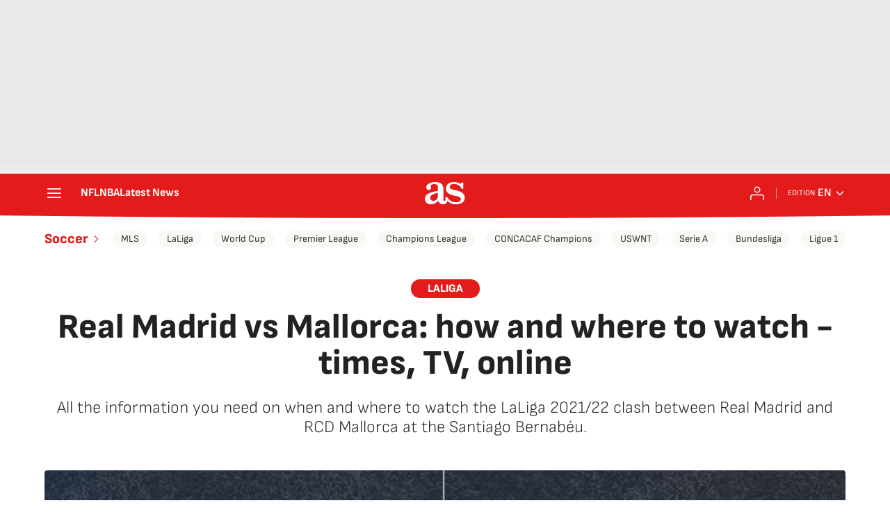

--- FILE ---
content_type: application/x-javascript;charset=utf-8
request_url: https://smetrics.as.com/id?d_visid_ver=5.4.0&d_fieldgroup=A&mcorgid=2387401053DB208C0A490D4C%40AdobeOrg&mid=56662568410384565229085282061185306758&ts=1769367526669
body_size: -36
content:
{"mid":"56662568410384565229085282061185306758"}